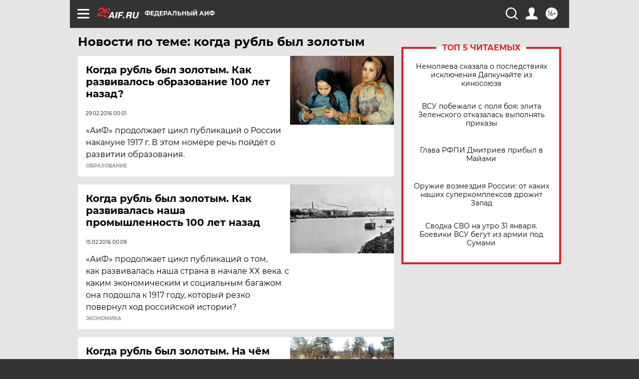

--- FILE ---
content_type: text/html
request_url: https://tns-counter.ru/nc01a**R%3Eundefined*aif_ru/ru/UTF-8/tmsec=aif_ru/853654930***
body_size: -71
content:
D1956525697E9C86X1769905286:D1956525697E9C86X1769905286